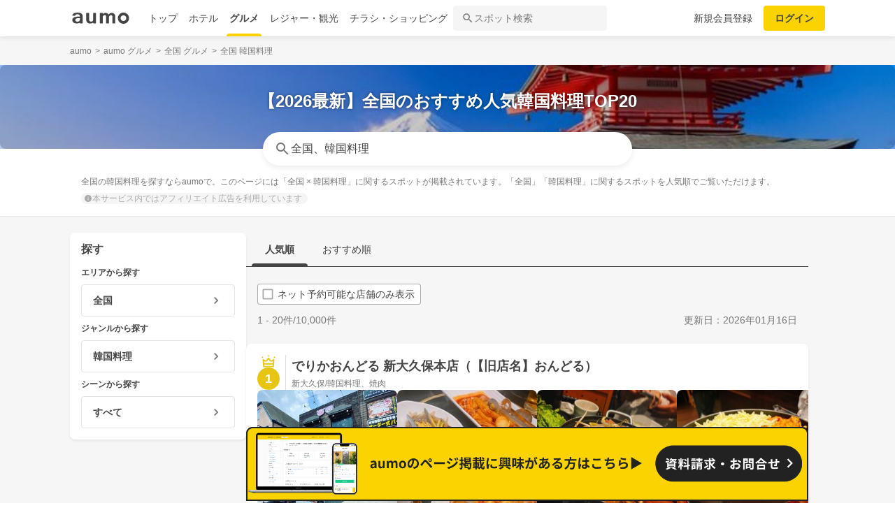

--- FILE ---
content_type: text/html; charset=utf-8
request_url: https://www.google.com/recaptcha/api2/aframe
body_size: 150
content:
<!DOCTYPE HTML><html><head><meta http-equiv="content-type" content="text/html; charset=UTF-8"></head><body><script nonce="NW-U_-_bFApggw1hIhj8oA">/** Anti-fraud and anti-abuse applications only. See google.com/recaptcha */ try{var clients={'sodar':'https://pagead2.googlesyndication.com/pagead/sodar?'};window.addEventListener("message",function(a){try{if(a.source===window.parent){var b=JSON.parse(a.data);var c=clients[b['id']];if(c){var d=document.createElement('img');d.src=c+b['params']+'&rc='+(localStorage.getItem("rc::a")?sessionStorage.getItem("rc::b"):"");window.document.body.appendChild(d);sessionStorage.setItem("rc::e",parseInt(sessionStorage.getItem("rc::e")||0)+1);localStorage.setItem("rc::h",'1769056200777');}}}catch(b){}});window.parent.postMessage("_grecaptcha_ready", "*");}catch(b){}</script></body></html>

--- FILE ---
content_type: application/javascript; charset=utf-8;
request_url: https://dalc.valuecommerce.com/vcid?_s=https%3A%2F%2Fgourmet.aumo.jp%2Fcategories%2Fb27
body_size: 153
content:
vc_id_callback({"vcid":"tPlaAYdPdP75TTaQkjYZSOAb3K5_COx7o2tPAL1VEWjsMr9uqZbQ0w","vcpub":"0.583120","t":"6971a7c5"})

--- FILE ---
content_type: application/javascript; charset=utf-8
request_url: https://fundingchoicesmessages.google.com/f/AGSKWxVa-xTsmC6GC5ZEWD1BywdJz_uSisWQWlp0Km3GsRfa6v-uedQxFhuhhDH3HG8YGkfJx_QJ1yJFX03EIXZr6izzbhZ8BTDmhoWHSKuVO8IUwB1O389NDLNJjFN9JO2xKBsSLSBtTQ6bLFJYi1dV2VUizDhjjQkGG5cXGImuktBQ2_VwMX5vP4j1iZvV/_/ad_listpage.-adimage-=admeld&/banner/sponsor__cgbanners.php?
body_size: -1289
content:
window['55d91d03-6316-4edf-b5b5-8c9ae933e4a4'] = true;

--- FILE ---
content_type: text/javascript
request_url: https://travel-frontend-assets.aumo.jp/dist/client/444b370.js
body_size: -25
content:
(window.webpackJsonp=window.webpackJsonp||[]).push([[147],{893:function(n,o,w){n.exports=w.p+"img/retty.0932675.png"}}]);